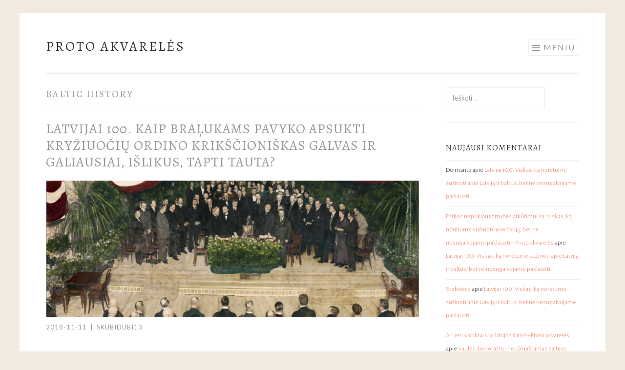

--- FILE ---
content_type: text/html; charset=UTF-8
request_url: https://protoakvareles.lt/tag/baltic-history/
body_size: 19460
content:
<!DOCTYPE html>
<html lang="lt-LT">
<head>
<meta charset="UTF-8">
<meta name="viewport" content="width=device-width, initial-scale=1">
<link rel="profile" href="http://gmpg.org/xfn/11">
<link rel="pingback" href="https://protoakvareles.lt/xmlrpc.php">

<title>Baltic history &#8211; Proto akvarelės</title>
<meta name='robots' content='max-image-preview:large' />
	<style>img:is([sizes="auto" i], [sizes^="auto," i]) { contain-intrinsic-size: 3000px 1500px }</style>
	<!-- Jetpack Site Verification Tags -->
<meta name="google-site-verification" content="fLCiphq-NLvgtSjgRoU6tiSsIkV6gJeriREHKab_4Wg" />
<link rel='dns-prefetch' href='//stats.wp.com' />
<link rel='dns-prefetch' href='//fonts.googleapis.com' />
<link rel='dns-prefetch' href='//jetpack.wordpress.com' />
<link rel='dns-prefetch' href='//s0.wp.com' />
<link rel='dns-prefetch' href='//public-api.wordpress.com' />
<link rel='dns-prefetch' href='//0.gravatar.com' />
<link rel='dns-prefetch' href='//1.gravatar.com' />
<link rel='dns-prefetch' href='//2.gravatar.com' />
<link rel="alternate" type="application/rss+xml" title="Proto akvarelės &raquo; Įrašų RSS srautas" href="https://protoakvareles.lt/feed/" />
<link rel="alternate" type="application/rss+xml" title="Proto akvarelės &raquo; Komentarų RSS srautas" href="https://protoakvareles.lt/comments/feed/" />
<link rel="alternate" type="application/rss+xml" title="Proto akvarelės &raquo; Žymos „Baltic history“ RSS srautas" href="https://protoakvareles.lt/tag/baltic-history/feed/" />
<script type="text/javascript">
/* <![CDATA[ */
window._wpemojiSettings = {"baseUrl":"https:\/\/s.w.org\/images\/core\/emoji\/15.0.3\/72x72\/","ext":".png","svgUrl":"https:\/\/s.w.org\/images\/core\/emoji\/15.0.3\/svg\/","svgExt":".svg","source":{"concatemoji":"https:\/\/protoakvareles.lt\/wp-includes\/js\/wp-emoji-release.min.js?ver=6.7.4"}};
/*! This file is auto-generated */
!function(i,n){var o,s,e;function c(e){try{var t={supportTests:e,timestamp:(new Date).valueOf()};sessionStorage.setItem(o,JSON.stringify(t))}catch(e){}}function p(e,t,n){e.clearRect(0,0,e.canvas.width,e.canvas.height),e.fillText(t,0,0);var t=new Uint32Array(e.getImageData(0,0,e.canvas.width,e.canvas.height).data),r=(e.clearRect(0,0,e.canvas.width,e.canvas.height),e.fillText(n,0,0),new Uint32Array(e.getImageData(0,0,e.canvas.width,e.canvas.height).data));return t.every(function(e,t){return e===r[t]})}function u(e,t,n){switch(t){case"flag":return n(e,"\ud83c\udff3\ufe0f\u200d\u26a7\ufe0f","\ud83c\udff3\ufe0f\u200b\u26a7\ufe0f")?!1:!n(e,"\ud83c\uddfa\ud83c\uddf3","\ud83c\uddfa\u200b\ud83c\uddf3")&&!n(e,"\ud83c\udff4\udb40\udc67\udb40\udc62\udb40\udc65\udb40\udc6e\udb40\udc67\udb40\udc7f","\ud83c\udff4\u200b\udb40\udc67\u200b\udb40\udc62\u200b\udb40\udc65\u200b\udb40\udc6e\u200b\udb40\udc67\u200b\udb40\udc7f");case"emoji":return!n(e,"\ud83d\udc26\u200d\u2b1b","\ud83d\udc26\u200b\u2b1b")}return!1}function f(e,t,n){var r="undefined"!=typeof WorkerGlobalScope&&self instanceof WorkerGlobalScope?new OffscreenCanvas(300,150):i.createElement("canvas"),a=r.getContext("2d",{willReadFrequently:!0}),o=(a.textBaseline="top",a.font="600 32px Arial",{});return e.forEach(function(e){o[e]=t(a,e,n)}),o}function t(e){var t=i.createElement("script");t.src=e,t.defer=!0,i.head.appendChild(t)}"undefined"!=typeof Promise&&(o="wpEmojiSettingsSupports",s=["flag","emoji"],n.supports={everything:!0,everythingExceptFlag:!0},e=new Promise(function(e){i.addEventListener("DOMContentLoaded",e,{once:!0})}),new Promise(function(t){var n=function(){try{var e=JSON.parse(sessionStorage.getItem(o));if("object"==typeof e&&"number"==typeof e.timestamp&&(new Date).valueOf()<e.timestamp+604800&&"object"==typeof e.supportTests)return e.supportTests}catch(e){}return null}();if(!n){if("undefined"!=typeof Worker&&"undefined"!=typeof OffscreenCanvas&&"undefined"!=typeof URL&&URL.createObjectURL&&"undefined"!=typeof Blob)try{var e="postMessage("+f.toString()+"("+[JSON.stringify(s),u.toString(),p.toString()].join(",")+"));",r=new Blob([e],{type:"text/javascript"}),a=new Worker(URL.createObjectURL(r),{name:"wpTestEmojiSupports"});return void(a.onmessage=function(e){c(n=e.data),a.terminate(),t(n)})}catch(e){}c(n=f(s,u,p))}t(n)}).then(function(e){for(var t in e)n.supports[t]=e[t],n.supports.everything=n.supports.everything&&n.supports[t],"flag"!==t&&(n.supports.everythingExceptFlag=n.supports.everythingExceptFlag&&n.supports[t]);n.supports.everythingExceptFlag=n.supports.everythingExceptFlag&&!n.supports.flag,n.DOMReady=!1,n.readyCallback=function(){n.DOMReady=!0}}).then(function(){return e}).then(function(){var e;n.supports.everything||(n.readyCallback(),(e=n.source||{}).concatemoji?t(e.concatemoji):e.wpemoji&&e.twemoji&&(t(e.twemoji),t(e.wpemoji)))}))}((window,document),window._wpemojiSettings);
/* ]]> */
</script>
<style id='wp-emoji-styles-inline-css' type='text/css'>

	img.wp-smiley, img.emoji {
		display: inline !important;
		border: none !important;
		box-shadow: none !important;
		height: 1em !important;
		width: 1em !important;
		margin: 0 0.07em !important;
		vertical-align: -0.1em !important;
		background: none !important;
		padding: 0 !important;
	}
</style>
<link rel='stylesheet' id='wp-block-library-css' href='https://protoakvareles.lt/wp-includes/css/dist/block-library/style.min.css?ver=6.7.4' type='text/css' media='all' />
<link rel='stylesheet' id='mediaelement-css' href='https://protoakvareles.lt/wp-includes/js/mediaelement/mediaelementplayer-legacy.min.css?ver=4.2.17' type='text/css' media='all' />
<link rel='stylesheet' id='wp-mediaelement-css' href='https://protoakvareles.lt/wp-includes/js/mediaelement/wp-mediaelement.min.css?ver=6.7.4' type='text/css' media='all' />
<style id='jetpack-sharing-buttons-style-inline-css' type='text/css'>
.jetpack-sharing-buttons__services-list{display:flex;flex-direction:row;flex-wrap:wrap;gap:0;list-style-type:none;margin:5px;padding:0}.jetpack-sharing-buttons__services-list.has-small-icon-size{font-size:12px}.jetpack-sharing-buttons__services-list.has-normal-icon-size{font-size:16px}.jetpack-sharing-buttons__services-list.has-large-icon-size{font-size:24px}.jetpack-sharing-buttons__services-list.has-huge-icon-size{font-size:36px}@media print{.jetpack-sharing-buttons__services-list{display:none!important}}.editor-styles-wrapper .wp-block-jetpack-sharing-buttons{gap:0;padding-inline-start:0}ul.jetpack-sharing-buttons__services-list.has-background{padding:1.25em 2.375em}
</style>
<style id='classic-theme-styles-inline-css' type='text/css'>
/*! This file is auto-generated */
.wp-block-button__link{color:#fff;background-color:#32373c;border-radius:9999px;box-shadow:none;text-decoration:none;padding:calc(.667em + 2px) calc(1.333em + 2px);font-size:1.125em}.wp-block-file__button{background:#32373c;color:#fff;text-decoration:none}
</style>
<style id='global-styles-inline-css' type='text/css'>
:root{--wp--preset--aspect-ratio--square: 1;--wp--preset--aspect-ratio--4-3: 4/3;--wp--preset--aspect-ratio--3-4: 3/4;--wp--preset--aspect-ratio--3-2: 3/2;--wp--preset--aspect-ratio--2-3: 2/3;--wp--preset--aspect-ratio--16-9: 16/9;--wp--preset--aspect-ratio--9-16: 9/16;--wp--preset--color--black: #000000;--wp--preset--color--cyan-bluish-gray: #abb8c3;--wp--preset--color--white: #ffffff;--wp--preset--color--pale-pink: #f78da7;--wp--preset--color--vivid-red: #cf2e2e;--wp--preset--color--luminous-vivid-orange: #ff6900;--wp--preset--color--luminous-vivid-amber: #fcb900;--wp--preset--color--light-green-cyan: #7bdcb5;--wp--preset--color--vivid-green-cyan: #00d084;--wp--preset--color--pale-cyan-blue: #8ed1fc;--wp--preset--color--vivid-cyan-blue: #0693e3;--wp--preset--color--vivid-purple: #9b51e0;--wp--preset--gradient--vivid-cyan-blue-to-vivid-purple: linear-gradient(135deg,rgba(6,147,227,1) 0%,rgb(155,81,224) 100%);--wp--preset--gradient--light-green-cyan-to-vivid-green-cyan: linear-gradient(135deg,rgb(122,220,180) 0%,rgb(0,208,130) 100%);--wp--preset--gradient--luminous-vivid-amber-to-luminous-vivid-orange: linear-gradient(135deg,rgba(252,185,0,1) 0%,rgba(255,105,0,1) 100%);--wp--preset--gradient--luminous-vivid-orange-to-vivid-red: linear-gradient(135deg,rgba(255,105,0,1) 0%,rgb(207,46,46) 100%);--wp--preset--gradient--very-light-gray-to-cyan-bluish-gray: linear-gradient(135deg,rgb(238,238,238) 0%,rgb(169,184,195) 100%);--wp--preset--gradient--cool-to-warm-spectrum: linear-gradient(135deg,rgb(74,234,220) 0%,rgb(151,120,209) 20%,rgb(207,42,186) 40%,rgb(238,44,130) 60%,rgb(251,105,98) 80%,rgb(254,248,76) 100%);--wp--preset--gradient--blush-light-purple: linear-gradient(135deg,rgb(255,206,236) 0%,rgb(152,150,240) 100%);--wp--preset--gradient--blush-bordeaux: linear-gradient(135deg,rgb(254,205,165) 0%,rgb(254,45,45) 50%,rgb(107,0,62) 100%);--wp--preset--gradient--luminous-dusk: linear-gradient(135deg,rgb(255,203,112) 0%,rgb(199,81,192) 50%,rgb(65,88,208) 100%);--wp--preset--gradient--pale-ocean: linear-gradient(135deg,rgb(255,245,203) 0%,rgb(182,227,212) 50%,rgb(51,167,181) 100%);--wp--preset--gradient--electric-grass: linear-gradient(135deg,rgb(202,248,128) 0%,rgb(113,206,126) 100%);--wp--preset--gradient--midnight: linear-gradient(135deg,rgb(2,3,129) 0%,rgb(40,116,252) 100%);--wp--preset--font-size--small: 13px;--wp--preset--font-size--medium: 20px;--wp--preset--font-size--large: 36px;--wp--preset--font-size--x-large: 42px;--wp--preset--spacing--20: 0.44rem;--wp--preset--spacing--30: 0.67rem;--wp--preset--spacing--40: 1rem;--wp--preset--spacing--50: 1.5rem;--wp--preset--spacing--60: 2.25rem;--wp--preset--spacing--70: 3.38rem;--wp--preset--spacing--80: 5.06rem;--wp--preset--shadow--natural: 6px 6px 9px rgba(0, 0, 0, 0.2);--wp--preset--shadow--deep: 12px 12px 50px rgba(0, 0, 0, 0.4);--wp--preset--shadow--sharp: 6px 6px 0px rgba(0, 0, 0, 0.2);--wp--preset--shadow--outlined: 6px 6px 0px -3px rgba(255, 255, 255, 1), 6px 6px rgba(0, 0, 0, 1);--wp--preset--shadow--crisp: 6px 6px 0px rgba(0, 0, 0, 1);}:where(.is-layout-flex){gap: 0.5em;}:where(.is-layout-grid){gap: 0.5em;}body .is-layout-flex{display: flex;}.is-layout-flex{flex-wrap: wrap;align-items: center;}.is-layout-flex > :is(*, div){margin: 0;}body .is-layout-grid{display: grid;}.is-layout-grid > :is(*, div){margin: 0;}:where(.wp-block-columns.is-layout-flex){gap: 2em;}:where(.wp-block-columns.is-layout-grid){gap: 2em;}:where(.wp-block-post-template.is-layout-flex){gap: 1.25em;}:where(.wp-block-post-template.is-layout-grid){gap: 1.25em;}.has-black-color{color: var(--wp--preset--color--black) !important;}.has-cyan-bluish-gray-color{color: var(--wp--preset--color--cyan-bluish-gray) !important;}.has-white-color{color: var(--wp--preset--color--white) !important;}.has-pale-pink-color{color: var(--wp--preset--color--pale-pink) !important;}.has-vivid-red-color{color: var(--wp--preset--color--vivid-red) !important;}.has-luminous-vivid-orange-color{color: var(--wp--preset--color--luminous-vivid-orange) !important;}.has-luminous-vivid-amber-color{color: var(--wp--preset--color--luminous-vivid-amber) !important;}.has-light-green-cyan-color{color: var(--wp--preset--color--light-green-cyan) !important;}.has-vivid-green-cyan-color{color: var(--wp--preset--color--vivid-green-cyan) !important;}.has-pale-cyan-blue-color{color: var(--wp--preset--color--pale-cyan-blue) !important;}.has-vivid-cyan-blue-color{color: var(--wp--preset--color--vivid-cyan-blue) !important;}.has-vivid-purple-color{color: var(--wp--preset--color--vivid-purple) !important;}.has-black-background-color{background-color: var(--wp--preset--color--black) !important;}.has-cyan-bluish-gray-background-color{background-color: var(--wp--preset--color--cyan-bluish-gray) !important;}.has-white-background-color{background-color: var(--wp--preset--color--white) !important;}.has-pale-pink-background-color{background-color: var(--wp--preset--color--pale-pink) !important;}.has-vivid-red-background-color{background-color: var(--wp--preset--color--vivid-red) !important;}.has-luminous-vivid-orange-background-color{background-color: var(--wp--preset--color--luminous-vivid-orange) !important;}.has-luminous-vivid-amber-background-color{background-color: var(--wp--preset--color--luminous-vivid-amber) !important;}.has-light-green-cyan-background-color{background-color: var(--wp--preset--color--light-green-cyan) !important;}.has-vivid-green-cyan-background-color{background-color: var(--wp--preset--color--vivid-green-cyan) !important;}.has-pale-cyan-blue-background-color{background-color: var(--wp--preset--color--pale-cyan-blue) !important;}.has-vivid-cyan-blue-background-color{background-color: var(--wp--preset--color--vivid-cyan-blue) !important;}.has-vivid-purple-background-color{background-color: var(--wp--preset--color--vivid-purple) !important;}.has-black-border-color{border-color: var(--wp--preset--color--black) !important;}.has-cyan-bluish-gray-border-color{border-color: var(--wp--preset--color--cyan-bluish-gray) !important;}.has-white-border-color{border-color: var(--wp--preset--color--white) !important;}.has-pale-pink-border-color{border-color: var(--wp--preset--color--pale-pink) !important;}.has-vivid-red-border-color{border-color: var(--wp--preset--color--vivid-red) !important;}.has-luminous-vivid-orange-border-color{border-color: var(--wp--preset--color--luminous-vivid-orange) !important;}.has-luminous-vivid-amber-border-color{border-color: var(--wp--preset--color--luminous-vivid-amber) !important;}.has-light-green-cyan-border-color{border-color: var(--wp--preset--color--light-green-cyan) !important;}.has-vivid-green-cyan-border-color{border-color: var(--wp--preset--color--vivid-green-cyan) !important;}.has-pale-cyan-blue-border-color{border-color: var(--wp--preset--color--pale-cyan-blue) !important;}.has-vivid-cyan-blue-border-color{border-color: var(--wp--preset--color--vivid-cyan-blue) !important;}.has-vivid-purple-border-color{border-color: var(--wp--preset--color--vivid-purple) !important;}.has-vivid-cyan-blue-to-vivid-purple-gradient-background{background: var(--wp--preset--gradient--vivid-cyan-blue-to-vivid-purple) !important;}.has-light-green-cyan-to-vivid-green-cyan-gradient-background{background: var(--wp--preset--gradient--light-green-cyan-to-vivid-green-cyan) !important;}.has-luminous-vivid-amber-to-luminous-vivid-orange-gradient-background{background: var(--wp--preset--gradient--luminous-vivid-amber-to-luminous-vivid-orange) !important;}.has-luminous-vivid-orange-to-vivid-red-gradient-background{background: var(--wp--preset--gradient--luminous-vivid-orange-to-vivid-red) !important;}.has-very-light-gray-to-cyan-bluish-gray-gradient-background{background: var(--wp--preset--gradient--very-light-gray-to-cyan-bluish-gray) !important;}.has-cool-to-warm-spectrum-gradient-background{background: var(--wp--preset--gradient--cool-to-warm-spectrum) !important;}.has-blush-light-purple-gradient-background{background: var(--wp--preset--gradient--blush-light-purple) !important;}.has-blush-bordeaux-gradient-background{background: var(--wp--preset--gradient--blush-bordeaux) !important;}.has-luminous-dusk-gradient-background{background: var(--wp--preset--gradient--luminous-dusk) !important;}.has-pale-ocean-gradient-background{background: var(--wp--preset--gradient--pale-ocean) !important;}.has-electric-grass-gradient-background{background: var(--wp--preset--gradient--electric-grass) !important;}.has-midnight-gradient-background{background: var(--wp--preset--gradient--midnight) !important;}.has-small-font-size{font-size: var(--wp--preset--font-size--small) !important;}.has-medium-font-size{font-size: var(--wp--preset--font-size--medium) !important;}.has-large-font-size{font-size: var(--wp--preset--font-size--large) !important;}.has-x-large-font-size{font-size: var(--wp--preset--font-size--x-large) !important;}
:where(.wp-block-post-template.is-layout-flex){gap: 1.25em;}:where(.wp-block-post-template.is-layout-grid){gap: 1.25em;}
:where(.wp-block-columns.is-layout-flex){gap: 2em;}:where(.wp-block-columns.is-layout-grid){gap: 2em;}
:root :where(.wp-block-pullquote){font-size: 1.5em;line-height: 1.6;}
</style>
<link rel='stylesheet' id='sketch-style-css' href='https://protoakvareles.lt/wp-content/themes/sketch/style.css?ver=6.7.4' type='text/css' media='all' />
<link rel='stylesheet' id='sketch-lato-css' href='https://fonts.googleapis.com/css?family=Lato%3A300%2C400%2C700%2C300italic%2C400italic%2C700italic&#038;subset=latin%2Clatin-ext' type='text/css' media='all' />
<link rel='stylesheet' id='genericons-css' href='https://protoakvareles.lt/wp-content/plugins/jetpack/_inc/genericons/genericons/genericons.css?ver=3.1' type='text/css' media='all' />
<link rel="https://api.w.org/" href="https://protoakvareles.lt/wp-json/" /><link rel="alternate" title="JSON" type="application/json" href="https://protoakvareles.lt/wp-json/wp/v2/tags/333" /><link rel="EditURI" type="application/rsd+xml" title="RSD" href="https://protoakvareles.lt/xmlrpc.php?rsd" />
<meta name="generator" content="WordPress 6.7.4" />
	<link rel="preconnect" href="https://fonts.googleapis.com">
	<link rel="preconnect" href="https://fonts.gstatic.com">
	<link href='https://fonts.googleapis.com/css2?display=swap&family=Alegreya+Sans:wght@100;300&family=Alegreya' rel='stylesheet'>	<style>img#wpstats{display:none}</style>
		<style type="text/css">.recentcomments a{display:inline !important;padding:0 !important;margin:0 !important;}</style><meta name="description" content="Posts about Baltic history written by skubidubi13" />
<style type="text/css" id="custom-background-css">
body.custom-background { background-color: #f2e9e1; }
</style>
	
<!-- Jetpack Open Graph Tags -->
<meta property="og:type" content="website" />
<meta property="og:title" content="Baltic history &#8211; Proto akvarelės" />
<meta property="og:url" content="https://protoakvareles.lt/tag/baltic-history/" />
<meta property="og:site_name" content="Proto akvarelės" />
<meta property="og:image" content="https://s0.wp.com/i/blank.jpg" />
<meta property="og:image:width" content="200" />
<meta property="og:image:height" content="200" />
<meta property="og:image:alt" content="" />
<meta property="og:locale" content="lt_LT" />

<!-- End Jetpack Open Graph Tags -->
	<style id="egf-frontend-styles" type="text/css">
		p {font-family: 'Alegreya Sans', sans-serif;font-style: normal;font-weight: 300;} h1 {font-family: 'Alegreya', sans-serif;font-style: normal;font-weight: 400;} h2 {font-family: 'Alegreya', sans-serif;font-style: normal;font-weight: 400;} h3 {font-family: 'Alegreya', sans-serif;font-style: normal;font-weight: 400;} h4 {font-family: 'Alegreya', sans-serif;font-style: normal;font-weight: 400;} h5 {font-family: 'Alegreya', sans-serif;font-style: normal;font-weight: 400;} h6 {font-family: 'Alegreya', sans-serif;font-style: normal;font-weight: 400;} li, textarea, input {font-family: 'Alegreya Sans', sans-serif!important;font-style: normal!important;font-weight: 300!important;} .has-drop-cap:not(:focus):first-letter {font-family: 'Alegreya Sans', sans-serif!important;font-style: normal!important;font-weight: 100!important;} 	</style>
	</head>

<body class="archive tag tag-baltic-history tag-333 custom-background group-blog">
<div id="page" class="hfeed site">
	<a class="skip-link screen-reader-text" href="#content">Pereiti prie turinio</a>
	<header id="masthead" class="site-header" role="banner">
		<div class="site-branding">
			<a href="https://protoakvareles.lt/" class="site-logo-link" rel="home" itemprop="url"></a>			<h1 class="site-title"><a href="https://protoakvareles.lt/" rel="home">Proto akvarelės</a></h1>
			<h2 class="site-description">„Būkite keisti ir labai laimingi” – S. K.</h2>
		</div>

		<nav id="site-navigation" class="main-navigation" role="navigation">
			<button class="menu-toggle">Meniu</button>
			<div class="menu"><ul>
<li ><a href="https://protoakvareles.lt/">Pradžia</a></li><li class="page_item page-item-1"><a href="https://protoakvareles.lt/about/">Kas per „proto akvarelės”?</a></li>
<li class="page_item page-item-17893"><a href="https://protoakvareles.lt/saules-proza/">Saulės proza</a></li>
<li class="page_item page-item-17440"><a href="https://protoakvareles.lt/%d0%bf%d0%be%d1%8d%d0%b7%d0%b8%d1%8f-%d0%ba%d0%b0%d1%80%d0%b8%d0%bd%d1%8b-%d0%bf%d0%be%d1%81%d1%82%d0%be%d1%8f%d0%bd%d0%bd%d0%be-%d0%be%d0%b1%d0%bd%d0%be%d0%b2%d0%bb%d1%8f%d0%b5%d1%82%d1%81%d1%8f/">Поэзия Карины (постоянно обновляется)</a></li>
</ul></div>
		</nav><!-- #site-navigation -->
	</header><!-- #masthead -->

	<div id="content" class="site-content">
		
	<section id="primary" class="content-area">
		<main id="main" class="site-main" role="main">

		
			<header class="page-header">
				<h1 class="page-title">
					Baltic history				</h1>
							</header><!-- .page-header -->

			
				
					
<article id="post-17600" class="post-17600 post type-post status-publish format-standard has-post-thumbnail hentry category-saule-kubiliute tag-aisciai tag-baltai tag-baltic-history tag-baltic-states tag-baltija tag-baltijos-salys tag-baltu tag-braliukas tag-bralukas tag-ee100 tag-europa tag-europos-istorija tag-istorija tag-kalavijuociu-ordinas tag-kalba tag-kalbos tag-kryziuociai tag-kryziuociu-ordinas tag-latvia tag-latviai tag-latvian-flag tag-latvija tag-latvijas-vesture tag-latvijos-istorija tag-lietuva tag-lietuviai tag-livonija tag-lt100 tag-lv100 tag-politika tag-riga tag-ryga tag-valio tag-valstybe tag-viduramziai">
	<header class="entry-header">
			<h1 class="entry-title"><a href="https://protoakvareles.lt/2018/11/11/apie-latviu-ir-lietuviu-kalbos-intymius-pasnekesius/" rel="bookmark">Latvijai 100. Kaip braļukams pavyko apsukti Kryžiuočių Ordino krikščioniškas galvas ir galiausiai, išlikus, tapti tauta?</a></h1>		</header><!-- .entry-header -->
			<div class="entry-thumbnail">
			<img width="1092" height="400" src="https://protoakvareles.lt/wp-content/uploads/2018/10/screen-shot-2018-10-19-at-03-27-28-1092x400.png" class="attachment-sketch-featured size-sketch-featured wp-post-image" alt="" decoding="async" fetchpriority="high" />		</div>
				<div class="entry-meta">
						<span class="posted-on"><a href="https://protoakvareles.lt/2018/11/11/apie-latviu-ir-lietuviu-kalbos-intymius-pasnekesius/" rel="bookmark"><time class="entry-date published" datetime="2018-11-11T15:05:38+02:00">2018-11-11</time></a></span><span class="byline"><span class="sep"> | </span><span class="author vcard"><a class="url fn n" href="https://protoakvareles.lt/author/skubidubi13/">skubidubi13</a></span></span>					</div><!-- .entry-meta -->
				<div class="entry-content">
		<p style="text-align:justify;">Baltai pavadinimą gavo tik 1845 metais – taip šią panašias kalbas vartojančią grupę pavadino jomis domėjęsis vokietis lingvistas Georg Nesselmann, remdamasis geografine lokacija šalia Baltijos jūros. Viduramžiais šios žemės prekeivius gundė žuvies gausa ir baidė tuom, kad vandens telkiniai dėl žemos druskos koncentracijos žiemą lengvai užšaldavo. Tai kartu su rudenį ištikdavusiomis audromis sutrumpindavo laiką prekybai 6-8 mėnesiais. Tačiau nors gamtinės sąlygos nebuvo idealios, o komunikaciniai keliai taip pat kėlė nesklandumų, prekyba vyko aktyviai, baltams tampant tarpininkais tarp Rytų ir Vakarų prekeivių. Daug diskutuota, tačiau garsi istoriko Henri Pirenne (1862-1935) tezė, kad aktyvi prekyba šiuose kraštuose susijusi su XVII-XVIII a. Islamo proveržiu Artimuosiuose Rytuose. Švedas istorikas Sture Bolin (1900–1962) šią teoriją išplėtė, teigdamas, kad Arabų Kalifato ekonominiai svyravimai sutapo su Prancūzijos ir apibendrino, kad būtent tuo metu prekybiniai keliai pakilo nuo Viduržemio jūros iki Baltijos kraštų. Gotlando saloje yra rasta arabiškų senovinių monetų, kurios tarytum patvirtina tokius spėjimus. Kita vertus, baltų kontaktai su kitomis kultūromis, kurie randami, yra be galo skirtingi, o juos apibendrinti trūksta istorinių šaltinių.</p>
<p style="text-align:justify;">Iš baltų genčių savo pirmosioms knygoms, taigi ir kultūrai, pribrendo tik trys: prūsai 1545 m. išleidžia du atskirus leidimus (vienas asmeniniu, privačiu užsakymu), kiek vėliau lietuviai 1547 m. ir dešimtmečiais vėliau latgaliai / latviai – 1585 m. (Vilniuje!). Visos trys pirmosios knygos – katekizmai. Lietuviai kalbėjo konservatyviausia kalba, latvių kalbai liekant imliausiai kaimynų įtakoms. Latviai jau vėlyvaisais Viduramžiais, kiek žinoma, perėmė apie 100  žemesnių sluoksnių vokiečių vartotų žodžių, o iki šiol spėjama, kad bendrinė Renesanso laikų vokiečių kalba padarė didžiulę įtaką tam, kaip vystėsi literatūrinė latvių kalba. Latvijoje iki šiol egzistuoja Livonijos dialektas. Kalbos imlumą naujovėms įrodo ir tas faktas, kad mėginant įsivaizduoti ankstyvųjų Viduramžių baltą bendraujant gimtąja kalba, reikėtų pamiršti pirmojo skiemens kirčiavimą: visose trijose tyrinėtose baltų kalbose iš pradžių vyravo laisvas kirtis kaip iki šių dienų yra išlikęs lietuvių kalboje. Vienas to įrodymų laikytinas trečiasis prūsų Katekizmo leidimas, kur kirčiai žymimi pagal rusiškas arba lietuviškas taisykles. Kai kurie latvių kalboje atsiradę žodžiai – perimti iš lietuvių kalbos bei numodernėję.</p>
<p style="text-align:justify;"><img decoding="async" class="aligncenter wp-image-17730" src="https://protoakvareles.lt/wp-content/uploads/2018/10/dialects-of-the-latvian-language.png" alt="Dialects-of-the-Latvian-language" width="520" height="308" srcset="https://protoakvareles.lt/wp-content/uploads/2018/10/dialects-of-the-latvian-language.png 850w, https://protoakvareles.lt/wp-content/uploads/2018/10/dialects-of-the-latvian-language-300x178.png 300w, https://protoakvareles.lt/wp-content/uploads/2018/10/dialects-of-the-latvian-language-768x455.png 768w" sizes="(max-width: 520px) 100vw, 520px" /><br />
Skaitant baltų ir jų kalbų istoriją, nesunku (o nėra sudėtinga ir be šio konteksto) nuspėti, kad buvimas kryžkelėje reiškė padidintą didesniųjų dėmesį, o latvių svarbus kultūros pamatas – kalba – istoriškai buvo itin imli išorės įtakoms. Greičiausiai imlumą lėmė ir savos valstybės neturėjimas. Taip kyla klausimas, kaip būtent šiems baltams, bendravusiems itin lanksčiai priimančia naujoves kalba, neturėjusiems savos valstybės  ir tiek ilgai priklausiusiems kitiems, pavyko išlikti ir suvokti bendrą tapatybę, kuri padėtų susijungti į naują valstybę 1918 metų Neatkarībai?</p>
<p style="text-align:justify;"><strong>Kaip „vokiška arogancija” nepakirto baltiško „laukinio aristokrato”</strong></p>
<p style="text-align:justify;">Pradėkime žengti laiku atgal. XVIII a., plisdamas, Apšvietos judėjimas pasiekia ir Baltijos pajūrį. Latvijos žemėse šimtmečius gyvenantys Baltijos vokiečiai (tų pačių kryžiuočių, po Ordino sunykimo nusprendusių išsidalinti titulus ir žemes, palikuonys) juo susidomi. Mėgindami skleisti Apšvietos idėjas, jie supranta, kad jiems reiks valstiečių, kuriuos visus kelis šimtmečių metų įvardijo savo vergais. Tuo tarpu latvių žemėse gyvenę baltai (toliau straipsnyje vadinkime juos tiesiog latviais), atsakydami į tokį požiūrį vokiečių vyskupų, kilimingųjų nelaikė savais. Tokiame santykyje vokiečiams Apšvietos idėjų skleidimas tapo komplikuotas. Tačiau šie susiprato, ką reikėtų daryti: taip kyla didžiulis susidomėjimas Viduramžių Latvija, kurios dar nepasiekė krikščionybė. Baltijos vokietis Jannau apie XII-XIII a. latvius rašo kaip apie <em>laisvus žmones</em>, kurdamas kontrastą su vokiečiais, kurie yra nesąžiningi <em>misionieriai su šarvais</em>. Kitas, to meto Europoje garsus Baltijos vokietis Merkel latvius apibūdina panašia, greičiausiai iš Rousseau išmokta maniera: jis apie latvius pasakoja kaip apie <em>laukinius aristokratus</em>. Merkel kuria naratyvą apie latvius kaip iš pradžių laukinius, atšiaurius žmones, tačiau vėliau, juos prisijaukinus, parodžiusius, kad turi nuostabią širdį bei yra labai paslaugūs. Anot Merkel, tai vokiečiai misionieriai, riteriai ir kiti buvo fanatiški, egoistai, besočiai turtų prasme, kurie išstūmė vargšus, nekaltus baltus sau tarnauti. Dramatizuojama, kaip būtų nuostabu nusigręžti nuo ne tokio reikalingo turto, mokyklų, ir grįžti prie sveiko maisto, ramių namų ir pirmykščio žmogaus vidinės laisvės. Merkel taip pat lygina latvius su senovės graikais, giria šiuos už svetingumą, taikumą.  Kitaip tariant, bando daryti tai, ko vokiečiams apšvietėjams reikia: panaikinti priešpriešą tarp vokiečių ir latvių žemėse, kad būtų įmanoma idėjų sklaida. Kiti Baltijos vokiečiai apšvietėjai, kaip antai Herderis, prisijungė negailėdami gausios kritikos Kryžiuočių Ordinui, neva suniokojusiam prūsus, beveik išnaikinusiam estus, išretinusiam latvius, o bet tačiau kažkiek kitokius suomius nesugebėjusiam sunaikinti, mat šie vieninteliai sugebėję tinkamai pasipriešinti.  Kai kurie, kaip Hupelis, prieštaravo, kad Bažnyčios, taigi ir Ordino, kaltė nėra esminė: jo manymu, didžiausia problema buvo vokiška arogancija vietinių atžvilgiu. Galiausiai minėtasis Merkelis prisiminė vieno seno vokiečio Adamo iš Bremeno atsiminimus apie baltus, neva kuršiai buvę turtingi ir žiaurūs, kuriems net danai teikėsi pastatyti bažnyčią, o latviai – patys taikiausi iš visų baltų. Tačiau kaip pastebi skaityto teksto autorius Kļaviņš, tai tik įrodo Merkelio laisvą interpretaciją istorijos klausimu, kadangi Adamas iš Bremeno iš tikrųjų rašė, kad prūsų būta taikiausių, o Kuršas – nemaža dalis Latvijos.<br />
Taigi visai racionalu būtų teigti, kad tai vokiečių ir latvių priešprieša ilgus šimtmečius padėjo latviams išlikti, tokiu būdu neišduodant savo paveldo, nors ir neturint savo valstybės. Tačiau sunku išsiaiškinti, kurių intencijos į kitą žiūrėti kaip į <em>tą nemalonųjį kitą</em> labiau padėjo: apšvietėjų peikiama vokiečių arogancija ar latvių įtarumas. Logiškiau būtų mąstyti, kad pirmasis variantas. Yra įrodymų, kad latvių žemės baltai nelabai norėjo būti su lietuviais dėl jų elgesio su kitais baltais: mieliau rinkosi vokiečius. O taip pat ir fiksuotas sykis, kai lyviai norėjo bendradarbiauti su lietuviais: už tai Algirdas įsakė šių vadui nukapoti galvą ir pasakyti, kad kaimietis nevadovaus.  Vis dėlto, skaitant apie kitus aspektus, aiškėja, kad tokio dramatiško susipriešinimo tarp vokiečių ir latvių, kaip teigia Apšvietos filosofai, Livonijos teritorijoje nebuvo. Abejonių tokia priešprieša kelia dar ir todėl, kad latviai iki šių dienų kaip savo valstybės vėliavą naudoja vieną iš Livonijos dalinių vėliavą (todėl Latvijos vėliava yra viena seniausių pasaulyje!), o taip pat rengia ir Livonijos Ordino mūšių inscenizacijas. Tačiau kaip dėl Kryžiuočių Ordino..?</p>
<p style="text-align:justify;"><strong>Koks Kryžiuočių Ordinas buvo iš tiesų: kaip baltai ritualais susuko galvas</strong></p>
<p style="text-align:justify;">Istoriografijoje kryžininkai matomi įvairiai: kaip žiaurūs, agresyvūs vokiečiai riteriai, kurie vadovavosi vokiškojo militarizmo idėjų ar net nacizmo užuomazgomis arba kaip taikūs krikščionys, į Baltijos kraštus atnešę krikščionybę. Abu variantai – stereotipizuojantys bei perdėm supaprastinantys tiek Kryžiuočių Ordino, tiek Baltijos kraštų istoriją (kita vertus, toks suprimityvinimas kiek pateisinamas žinant, kad ypač Vakarų mokslininkams dėl kalbinių niuansų šaltinių šiems kraštams nagrinėti atrasti yra sudėtinga). Į Livoniją Kryžiuočių Ordinas atėjo susirinkti kalavijuočių, iki tol Livonijos teritorijoje stačiusių bažnyčias, tiltus, likučius po to, kai šiuos XIII a. sutriuškino žiemgaliai su lietuviais. Ordinas atsidūrė gan įdomioje situacijoje – tapo Rygos arkivyskupo vasalu, kai tuo tarpu Prūsijos teritorijoje nebuvo susaistytas jokiais vasaliniais ryšiais. Taip kartais susidarydavo situacijos kaip nuo 1297 iki 1330 trukęs atviras karas tarp Kryžiuočių Ordino (toliau straipsnyje – KO) ir Rygos miesto. KO nugalėjo šiame kare ir vis dėlto senjoras arkivyskupas pasirinko būti Rygos pusėje. Rygos arkisvyskupijos dažnai rinkdavosi KO priešą, dargi šį sėkmingai apšmeiždamos Ordiną Popiežiui. Pastarasis 1353 metais pareiškė norą padaryti Rygą sau tiesiogiai pavaldžią, kam Ordinas prieštaravo. Dėl to kryžiuočius nuspręsta ekskomunikuoti.</p>
<p style="text-align:justify;">Labiausiai intriguojantis radinys apie KO Livonijos teritorijoje yra tas, kad kryžiuočiai ne kartą įtarti praktikuojant pagoniškas apeigas. Dažniausiai kryžiuočiai buvo kaltinami mėginimu spėti ateitį – ir labai panašiu į tokį, kokį jį suprato vietiniai baltai. Pavyzdžiui, vienas vienuolis Bažnyčios Teisme užfiksuotas liudijant, neva buvo užmatęs kryžininką, žiūrintį į kažko panašaus į kiaulę kaulą ir vėliau perspėjusį brolius apie ateitį, o paskui neva visos pranašystės išsipildžiusios. Livonijos kronikose galima aptikti įrodymų, kad KO iš tiesų buvo tikima ateities nuspėjimu. Pavyzdžiui, paminimas ir lietuvis komendantas, mokėjęs burti ateitį iš žmogaus peties kaulo ir šio meno išmokęs vieną svarbių kryžininkų: taip neva vienas KO brolis, atsisėdęs prie stalo pavakarieniauti su kitais, pradėjo kalbėti, kad lietuviai nugalėti, jo brolis žuvo, o kariai nuo vakar nakvoja jo dvare. Paminimi ir burtai su kuršiais: tik šie baltai išprognozavo sėkmę iš lazdelių bei paukščių čiulbėjimo. Ateities spėjimas nebuvo vienintelė pagonybės įtaka: XIV a. KO susilaukė kaltinimų pagal baltų paprotį sudeginus žiauriai mūšyje sužeistų brolių kūnus: Hermanas nuo Wartberge praneša, apie sudegintus 24 sunkiai sužalotus kryžininkus ekspedicijos Lietuvoje metu. To meto Bažnyčiai tai buvo sunki nuodėmė: sunkiai sužalotuosius liepta gydyti ir prižiūrėti. Livonijos kronikose pažymimi ir tokie atvejai, kai kryžiuočiai po sėkmingos kovos su lietuviais, atsidėkodami Dievui, paaukodavo materialines gėrybes. Kronikose taip pat nebuvo nuneigiama, kad baltų dievai, kaip <em>Perkune </em>gali padaryti įtaką tam, kam pasiseks laimėti mūšį. Pačiame Ordine vyravo itin neįprasta krikščionybės forma: kaip spėjama iš likusių kronikų, kryžininkai preš mūšį melsdavosi sukarintam švč. Mergelės Marijos įvaizdžiui. Paradoksalu ir tai, kad KO taip pat, būdamas krikščioniškas ordinas, turėjo savo šventąjį mišką.</p>
<p style="text-align:justify;">Toks lengvas baltiško mentaliteto priėmimas, kaip spėjama, galėjo kilti iš daugumos kryžiuočių socialinio konteksto: tik daugmaž 12% riterių galėjo pasigirti esą iš kilmingos, ypač turtingos šeimos. Daugumai priklausymas Kryžiuočių Ordinui tebuvo proga pagerinti savo socialinį statusą. Todėl, kaip spėjama, iš paprastų ar neturtingų bajorų šeimų kilusiems germanams nebuvo sudėtinga prisijaukinti pagoniškas baltų tradicijas. Situacija vėlgi priešinga KO veiklai Prūsijos teritorijoje, į kurią pavykdavo pritraukti kiliminguosius iš visos Europos ir kurios misijai buvo pavykę užtarnauti  vienos patraukliausių statusą: dalinai prisidėjo tai, kad propagandos tikslais kryžiuočiai, atsidėkodami, atvykusiuosius įvardindavo piligrimais, lygiai taip, kaip buvo vadinami vykstantieji į XIII a. kryžiaus žygius; nors istorikai nesutaria, ar skirtingi popiežiai, leisdami bules, patvirtino tokį statusą (labiau linkstama manyti, kad ne). Kryžiuočiams Livonijoje taip pat reikėjo kooperuoti su vietiniais, kuriuos jie įpareigodavo kartu vykti į mūšius prieš kitus baltus ar estus, o Latvijos kaimiečių dažnai buvo prašoma įspėti arčiausiai budintį kryžiuotį komendantą apie artėjančias lietuvių ar rusų kariuomenes. Turtingesni prūsai bei kiti baltai noriai germanizavosi: <em>Kuršiai karaliai </em>pasitarnaudavo kaip lengvoji kavalerija arba taip pat atliko priešo judėjimo stebėjimus. Kaip spėjama, Ordinas tokių žmonių pasitelkdavo didelius skaičius. Dabartinė Latvijos vėliava yra paminėta dar XIII a. Livonijos kronikose: po šia vėliava latviai būdavo mobilizuojami dar Kalavijuočių ordino. Tačiau nors tiek pats KO Livonijoje siekė įtraukti kuo daugiau vietinių į savo administracines struktūras, tiek ypač turtingesni baltai siekė gero statuso, latviai išlaikė savo asmeninius įsitikinimus, tradicijas, o ir patys kryžiuočiai leido jiems tai daryti, galiausiai, kaip matyti – kai kuriuos papročius perėmė patys.</p>
<figure id="attachment_17737"><a href="https://www.bbc.co.uk/programmes/p03jg5tr"><img decoding="async" class="alignnone wp-image-17737 size-full" src="https://protoakvareles.lt/wp-content/uploads/2018/10/p03jg5tp.jpg" alt="p03jg5tp" width="640" height="360" srcset="https://protoakvareles.lt/wp-content/uploads/2018/10/p03jg5tp.jpg 640w, https://protoakvareles.lt/wp-content/uploads/2018/10/p03jg5tp-300x169.jpg 300w" sizes="(max-width: 640px) 100vw, 640px" /></a> Guillaume de Machaut – vienas garsiausių XIV a. Europos poetų bei kompozitorių, kurio kūrybos išlikę iki šių dienų. Prūsijos Kryžiuočių Ordinui buvo pavykę prisikviesti šį prancūzų poetą/kompozitorių, idant jis parašytų giesmių ir eilių, kurios būtų nukreiptos prieš lietuvius. Tokiais būdais siekta pritraukti kilmingiausius Europos karius.</figure>
<p style="text-align:justify;">Galima teigti, kad latviams išlikti padėjo ir KO situacija. Prūsijoje, kur Ordinas buvo nepriklausomas ir kur kryžininkai atėjo su paties Popiežiaus palaiminimu, kova motyvuota pagonybę išpažįstančių baltų likimu. Tačiau viename laiškų Vytautas prašo palikti žemaičius ramybėje argumentuodamas tuo, kad žemaičiai yra apsikrikštiję, o Kryžiuočių Ordinas jau du šimtus metų nesugeba susitvarkyti su prūsų pagoniškais ritualais. Tai jau leidžia implikuoti apie galimą situaciją, kurioje kryžiuočiai prūsų taip pat nekontroliavo kaip ir Lietuvos Šiaurėje buvusių į dabartinę Latviją įeinančių baltų genčių.</p>
<p style="text-align:justify;"><strong>Paskutinę minutę katalikų kunigo suvienyta baltų liuteronų tauta</strong></p>
<p style="text-align:justify;">1918 metais, besibaigiant/pasibaigus Didžiajam karui, viena po kitos nepriklausomybę deklaruoja naujos arba tarptautiniame lauke kuris laikas nedalyvavusios valstybės: Lietuva (vasario 16 d.), Estija (vasario 24 d.), Čekoslovakija (spalio 28 d.), Lenkija (lapkričio 11 d.) bei Latvija – lapkričio 18 d. Dar nepasibaigus karui, 1917 metais nepriklausomybę paskelbė ir Suomija (1917 m. gruodžio 6 d.). Dažnu atveju nuosavos valstybės idėją šios tautos aktyviausiai brandino Romantizmo epochos metu.</p>
<figure id="attachment_17735"><a href="http://www.aspazijarainis.lv/akcija-rainis-un-aspazija-klauve-turpinas-ari-franca-trasuna-muzeja/"><img loading="lazy" decoding="async" class="alignnone wp-image-17735" src="https://protoakvareles.lt/wp-content/uploads/2018/10/trasuns5.jpg" alt="trasuns5" width="322" height="469" srcset="https://protoakvareles.lt/wp-content/uploads/2018/10/trasuns5.jpg 1127w, https://protoakvareles.lt/wp-content/uploads/2018/10/trasuns5-206x300.jpg 206w, https://protoakvareles.lt/wp-content/uploads/2018/10/trasuns5-702x1024.jpg 702w, https://protoakvareles.lt/wp-content/uploads/2018/10/trasuns5-768x1120.jpg 768w, https://protoakvareles.lt/wp-content/uploads/2018/10/trasuns5-1054x1536.jpg 1054w" sizes="auto, (max-width: 322px) 100vw, 322px" /></a> Francis Trāsuns</figure>
<p>Visgi Latvijos atvejis įdomus. Latvių tauta tokia, kokia paskelbia nepriklausomybę pasibaigus I–ajam pasauliniam karui, pradeda formuotis tik antrojoje XIX a. pusėje, prie romantinių idėjų galutinai užderėjus jau išsilavinusiems, Baltijos vokiečių Apšvietos naratyvų kadaise įkvėptiems buvusiems „laukiniams aristokratams”, kurie imasi kritikuoti vokiečius dėl priespaudos, įkuria judėjimus kaip Jaunoji Latvija, siekdami kuo didesnio dvasinio ir intelektualinio nepriklausomumo nuo vokiečių, kolekcionuoja kultūrinį paveldą kaip folkloro dainas ir užsiima dar daug panašių veiklų.</p>
<p>Galutinę formą latviai kaip tauta įgauna tik 1917 m. Dabartinėse teritorijos ribose ne tik gyvavo kelios skirtingos baltų gentys, tačiau jas skyrė priklausomybė skirtingoms gubernijoms. Vairos Vīķes Freibergos teigimu, Latvijos susivienijimą ypač lėmė kultūra: ji pabrėžia Dainų ir šokių švenčių, prasidėjusių dar 1864 m. ir sutraukusių vaikus bei jaunuolius iš įvairių Latvijos užkampių. Latvių vaikai neva taip pastebėję, kad dainuoja tas pačias dainas bei šoka tuos pačius šokius – taigi, yra viena ir ta pati tauta. Tačiau XIX a. Latvijos tapatybė iš pradžių vis tiek suprantama pakankamai skirtingai. Pavyzdžiui, Francis Trasūns, katalikų kunigas buvo aktyvus kultūros veikėjas, platinęs literatūrą, populiarinęs latgalių kalbą (kuri yra dabartinės latvių kalbos pagrindas) bei latgališką tapatybę. Tačiau galiausiai pats Trasūns 1917 metais imasi iniciatyvos, kad latgaliai siektų nepriklausomos valstybės kartu su Vidzeme ir Kurzeme. Taip atsiranda bendras valstybės, kurios Nepriklausomybės siekiama, pavadinimas – Latvija.</p>
<p><img loading="lazy" decoding="async" class="alignleft wp-image-17736" src="https://protoakvareles.lt/wp-content/uploads/2018/10/screen-shot-2018-10-21-at-01-18-11.png" alt="Screen Shot 2018-10-21 at 01.18.11" width="316" height="359" srcset="https://protoakvareles.lt/wp-content/uploads/2018/10/screen-shot-2018-10-21-at-01-18-11.png 1114w, https://protoakvareles.lt/wp-content/uploads/2018/10/screen-shot-2018-10-21-at-01-18-11-264x300.png 264w, https://protoakvareles.lt/wp-content/uploads/2018/10/screen-shot-2018-10-21-at-01-18-11-902x1024.png 902w, https://protoakvareles.lt/wp-content/uploads/2018/10/screen-shot-2018-10-21-at-01-18-11-768x871.png 768w" sizes="auto, (max-width: 316px) 100vw, 316px" /></p>
<p>1918 metų kovą bolševikai, siekdami greičiau užbaigti karą, Bresko-Litovsko sutartimi atiduoda Kurzemes ir Livonijos gubernijas Vokietijai. Prasideda paleisti nenorinčių vokiečių politinės intrigos: siūloma vokiškos karūnos valdoma nepriklausoma valstybė.  Latviams siūloma kurti valstybę kartu su estais po Prūsijos vėliava. Tačiau tai nesutrukdo 1918 m. lapkritį Nacionaliniame teatre (tuo metu – Rygos II-ajame teatre) deklaruoti naujos, iš kelių senųjų baltų genčių suvienytos tautinės valstybės Nepriklausomybę. Kad Latvija būtų pripažinta kaip legitimi, daug nuveikė žydų kilmės Zigfrīds Anna Meierovics, laikomas pirmuoju Latvijos diplomatu. Prieš paskelbiant Nepriklausomybę, Meierovics buvo deleguotas į Londoną, kur turėjo pasiekti Didžiosios Britanijos Užsienio reikalų ministerijos pripažinimą, kad latvių Tautos komitetas yra suverenus, nepriklausomas politinis organas. Misija sėkmingai pavyko dar likus savaitei iki deklaracijos, o Meierovics po Nepriklausomybės tampa pirmuoju Latvijos užsienio reikalų ministru.</p>
<p>Toliau Latvijos laukė tendencingai panaši klotis kaip ir Lietuvos: vidinės politinės intrigos, kilmingųjų vokiečių prabudimai ir susivokimas, kad senoji tėvynė tolsta, kovos dėl Nepriklausomybės išsaugojimo, Meierovcs likimas primenantis Narutavičiaus – miršta ne sava mirtimi, žūdamas autoavarijoje&#8230; ir dar daug visko. Dalis mums, lietuviams, visai atpažįstama.</p>
<p><strong>Apie straipsnio trūkumus ir išvados</strong></p>
<p>Latvijos istorinių mokslinių straipsnių ieškojimas man parodė, kodėl dažnai Vakarų mokslininkai neapsieina be netikslumų, kurie kliūva Baltijos kraštų žmogui vos tik užmetus akį: nors pradėjau mokytis latvių kalbos ir DELFI straipsnius jau visai lengvai perskaitau, man trūko žinių, kad galėčiau ieškoti aktualių mokslinių tekstų latvių kalba, o tai lėmė angliško turinio ieškojimą: kurio būta labai mažai, o ir šio nemaža dalis buvusi mokama. Todėl buvau priversta verstis kaip išmanydama: susirasti ir papildomų šaltinių, kaip antai atsitiktinai rastas specialus leidinys Latvijos šimtmečiui paminėti bei buvusios Prezidentės trumpas, užsieniečiams skirtas atpasakojimas užsieniečių auditorijai. Beje, kam įdomu, <a href="https://www.youtube.com/watch?v=JT26gr3I1Vc">apie šiuolaikinio (po IIPK)  latvio identitetą Freiberga yra pasakiusi ir TED x kalbą</a>. Galiausiai norėčiau atsiprašyti ir už tikslių išnašų nebuvimą: per neatidumą, rašydama tekstą galiausiai šias pamečiau ir vėliau pasidaviau. Kai kuriuos duomenis, akivaizdesnius, prisipažinsiu, atradau greičiausiais kanalais – kad ir žemėlapiai Vikipedijoje. Galiausiai norėčiau parekomenduoti susirasti Kaspars Kļaviņš tekstų: nors mokslinių, tačiau išties įdomiai parašytų. Patyriau didelį įdomumą skaityti šio autoriaus atradimus.</p>
<p>Reziumuojant tai, ką pavyko surinkti, išanalizuoti ir suprasti. Latvija verta būti pavadinta šalimi, atsiradusia dėl to, kad protėviai papuolė susitelkti po laiminga žvaigžde. Kryžiuočių Ordino tikslai Prūsijoje ir Livonijoje, panašu, kad vis dėlto skyrėsi. Jei Prūsijoje misijos tonas buvęs agresyviai nukreiptas prieš baltus, Livonijoje jis tarytum sutelktas į gynybą nuo lietuvių ir rusų kariuomenių. Pats Ordinas neatrodė tiek koncentruotas į Livonijos teritoriją: dėmesys labiau telktas į galimybes pritraukti kuo didesnį būrį talentingų karių iš visos Europos į Prūsiją, ne į Livoniją. Galimai tai lėmė ir religinė–politinė situacija: nepriklausomybė ir visiškas savarankikšumas Lietuvos pietryčiuose ir vasaliniai santykiai su Rygos arkivyskupu, vis kitame asmenyje mėgstančiu pakaišioti pagalį į ratus. Kad ir kaip nerimta taip rašyti tokio pobūdžio straipsnyje, nuoširdžiai juokingas atrodo kilmingųjų vokiečių, kryžiuočių palikuonių staigus atsivertimas iš Europos atėjusioms Apšvietos idėjoms. Šiuo metu, mano manymu, greičiausiai pasisėjo pačios pirmosios sėklytės, kurios XIX a. antrojoje pusėje, atpūtus stipriai nacionalistinio Romantizmo vėjų srautams,  išaugino galop apsišvietusius „laukinius aristokratus”, kurie XX amžiuje, didžiam kai kurių vokiečių aristokratų įsiskaudinimui, jau nebesutiko ir toliau tęsti kadaise tiek ilgai trukusį gyvenimą su vokiečiais.</p>
<p>Kaip lietuvei įdomu tai, kokia skirtinga yra Latvijos ir Lietuvos istorija iki 1918 metų. Esu tikra, kad jei pasidomėčiau Estijos istorija, ji veikiausiai kontrastuotų dar stipriau. Baltijos šalių istorija, tarytum įrodo, kokia istorinė mėsmalė buvo XX a.: jei anksčiau šalia gyvenusios valstybės, tautos (istoriškai klaidinga vadinti gentis tautomis, tačiau – tebūnie) galėjo identitetu ir išgyvenimais skirtis kaip diena ir naktis, štai atėjus  Tarpukariui – dviejose, iki tol labai skirtingai gyvenusiose valstybėse aktualijos ima panašėti. Kas tai lėmė? Kur kas spartesnė informacijos sklaida, žlugusių imperijų patemptos lūpos, nenorinčios paleisti iš nasrų ar..? Šito šiame straipsnyje nebeprisiimsiu atsakyti, tikėdamasi, kad skaityti apie Kryžiuočių Ordiną, kultūros svarbą latvių tautos susikūrimui Jums buvo įdomu.</p>
<p lang="lt"><strong>Šaltiniai:</strong></p>
<ol>
<li>Janís Endzelíns , William R. Schmalstieg and Benjamin Jégers <em>Comparative Phonology and Morphology of the Baltic Languages, </em>2012</li>
<li>Pietro U. Dini, <span id="source" class="table-of-contents__titleText___3qEY-"><em>Prelude to Baltic Linguistics : Earliest Theories About Baltic Languages (16th Century), </em></span><span id="source" class="table-of-contents__titleText___3qEY-">2014</span></li>
<li>Kaspars Kļaviņš, <em>The Baltic Enlightenment and perceptions of medieval Latvian</em> <em>history, </em>Journal of Baltic Studies, 1998, 29:3, 213-224</li>
<li class="layoutArea">
<div class="column">
<div class="page" title="Page 1">
<div class="layoutArea">
<div class="column">
<p>Kaspars Kļaviņš, <em>The Ideology of Christianity and Pagan Practice among the Teutonic Knights: The Case of the Baltic Region, </em>Journal of Baltic Studies, 2006, 37:3, 260-276</p>
</div>
</div>
</div>
</div>
</li>
<li class="layoutArea">
<div class="column">
<div class="page" title="Page 1">
<div class="layoutArea">
<div class="column">
<p>Ed. by Alan V. Murray, <em>Crusade and Conversion on the Baltic Frontier 1150–1500</em>, 2001</p>
</div>
</div>
</div>
</div>
</li>
<li class="layoutArea">
<div class="column">
<div class="page" title="Page 1">
<div class="layoutArea">
<div class="column">
<p>Vairos Vikes Freibergos kalba/pasakojimas apie tai, kaip kultūra sukūrė Latviją: https://soundcloud.com/vaira-vike-freiberga/the-story-of-latvias-strength-how-a-culture-saved-a-nation</p>
</div>
</div>
</div>
</div>
</li>
<li class="layoutArea">
<div class="column">
<div class="page" title="Page 1">
<div class="layoutArea">
<div class="column">
<p>Edvardas Gudavičius, <em>Lietuvos istorija nuo seniausių laikų iki 1569 metų, </em>Lietuvos rašytojų sąjungos leidykla, 2001</p>
</div>
</div>
</div>
</div>
</li>
<li class="layoutArea">
<div class="column">
<div class="page" title="Page 1">
<div class="layoutArea">
<div class="column">
<p> Zenonas Norkus, <em>Nepasiskelbusioji imperija. Lietuvos Didžiosios Kunigaikštystės lyginamosios istorinės imperijų sociologijos požiūriu, </em>aidai, 2009</p>
</div>
</div>
</div>
</div>
</li>
<li class="layoutArea">
<div class="column">
<div class="page" title="Page 1">
<div class="layoutArea">
<div class="column">
<p>Eric Christiansen, <em>The Northern Crusades, </em>Penguin Groops, 1980/1997</p>
</div>
</div>
</div>
</div>
</li>
</ol>
			</div><!-- .entry-content -->
	</article><!-- #post-## -->

				
				
		
		</main><!-- #main -->
	</section><!-- #primary -->


	<div id="secondary" class="widget-area" role="complementary">
		<aside id="search-2" class="widget widget_search"><form role="search" method="get" class="search-form" action="https://protoakvareles.lt/">
				<label>
					<span class="screen-reader-text">Ieškoti:</span>
					<input type="search" class="search-field" placeholder="Ieškoti &hellip;" value="" name="s" />
				</label>
				<input type="submit" class="search-submit" value="Paieška" />
			</form></aside><aside id="recent-comments-3" class="widget widget_recent_comments"><h1 class="widget-title">Naujausi komentarai</h1><ul id="recentcomments"><li class="recentcomments"><span class="comment-author-link">Deimantė</span> apie <a href="https://protoakvareles.lt/2018/11/18/latvijai-100-viskas-ka-noretume-suzinoti-apie-latvija-ir-baltus-bet-ne-nesugalvojame-paklausti/#comment-55">Latvijai 100. Viskas, ką norėtume sužinoti apie Latviją ir baltus, bet nė nesugalvojame paklausti</a></li><li class="recentcomments"><span class="comment-author-link"><a href="https://protoakvareles.wordpress.com/2020/08/19/estijos-nepriklausomybes-atkurimui-29-viskas-ka-noretume-suzinoti-apie-estija-bet-ne-nesugalvojame-paklausti/" class="url" rel="ugc external nofollow">Estijos nepriklausomybės atkūrimui 29. Viskas, ką norėtume sužinoti apie Estiją, bet nė nesugalvojame paklausti &#8211; Proto akvarelės</a></span> apie <a href="https://protoakvareles.lt/2018/11/18/latvijai-100-viskas-ka-noretume-suzinoti-apie-latvija-ir-baltus-bet-ne-nesugalvojame-paklausti/#comment-54">Latvijai 100. Viskas, ką norėtume sužinoti apie Latviją ir baltus, bet nė nesugalvojame paklausti</a></li><li class="recentcomments"><span class="comment-author-link"><a href="http://stebint.wordpress.com" class="url" rel="ugc external nofollow">Stebėtoja</a></span> apie <a href="https://protoakvareles.lt/2018/11/18/latvijai-100-viskas-ka-noretume-suzinoti-apie-latvija-ir-baltus-bet-ne-nesugalvojame-paklausti/#comment-53">Latvijai 100. Viskas, ką norėtume sužinoti apie Latviją ir baltus, bet nė nesugalvojame paklausti</a></li><li class="recentcomments"><span class="comment-author-link"><a href="https://protoakvareles.wordpress.com/2019/12/29/ar-lietuva-tikrai-yra-baltijos-salis/" class="url" rel="ugc external nofollow">Ar Lietuva tikrai yra Baltijos šalis? &#8211; Proto akvarelės</a></span> apie <a href="https://protoakvareles.lt/2019/08/25/saules-dienorastis-neuzmirstamas-baltijos-kelio-30-metis-su-latvijos-tv/#comment-57">Saulės dienoraštis: neužmirštamas Baltijos kelio 30-metis su Latvijos TV</a></li><li class="recentcomments"><span class="comment-author-link">Audrius</span> apie <a href="https://protoakvareles.lt/2019/05/04/latvijos-nepriklausomybes-atkurimui-29/#comment-56">Latvijos Nepriklausomybės atkūrimui 29: dalykai, kuriuos Twitterio latviai norėtų, kad lietuviai žinotų apie 🇱🇻</a></li></ul></aside><aside id="archives-4" class="widget widget_archive"><h1 class="widget-title">Archyvai</h1>
			<ul>
					<li><a href='https://protoakvareles.lt/2025/10/'>2025 m. spalio mėn.</a></li>
	<li><a href='https://protoakvareles.lt/2025/06/'>2025 m. birželio mėn.</a></li>
	<li><a href='https://protoakvareles.lt/2025/03/'>2025 m. kovo mėn.</a></li>
	<li><a href='https://protoakvareles.lt/2023/06/'>2023 m. birželio mėn.</a></li>
	<li><a href='https://protoakvareles.lt/2023/03/'>2023 m. kovo mėn.</a></li>
	<li><a href='https://protoakvareles.lt/2023/02/'>2023 m. vasario mėn.</a></li>
	<li><a href='https://protoakvareles.lt/2023/01/'>2023 m. sausio mėn.</a></li>
	<li><a href='https://protoakvareles.lt/2022/10/'>2022 m. spalio mėn.</a></li>
	<li><a href='https://protoakvareles.lt/2022/09/'>2022 m. rugsėjo mėn.</a></li>
	<li><a href='https://protoakvareles.lt/2022/07/'>2022 m. liepos mėn.</a></li>
	<li><a href='https://protoakvareles.lt/2021/08/'>2021 m. rugpjūčio mėn.</a></li>
	<li><a href='https://protoakvareles.lt/2021/07/'>2021 m. liepos mėn.</a></li>
	<li><a href='https://protoakvareles.lt/2021/06/'>2021 m. birželio mėn.</a></li>
	<li><a href='https://protoakvareles.lt/2021/04/'>2021 m. balandžio mėn.</a></li>
	<li><a href='https://protoakvareles.lt/2020/12/'>2020 m. gruodžio mėn.</a></li>
	<li><a href='https://protoakvareles.lt/2020/08/'>2020 m. rugpjūčio mėn.</a></li>
	<li><a href='https://protoakvareles.lt/2020/06/'>2020 m. birželio mėn.</a></li>
	<li><a href='https://protoakvareles.lt/2020/03/'>2020 m. kovo mėn.</a></li>
	<li><a href='https://protoakvareles.lt/2020/01/'>2020 m. sausio mėn.</a></li>
	<li><a href='https://protoakvareles.lt/2019/12/'>2019 m. gruodžio mėn.</a></li>
	<li><a href='https://protoakvareles.lt/2019/10/'>2019 m. spalio mėn.</a></li>
	<li><a href='https://protoakvareles.lt/2019/09/'>2019 m. rugsėjo mėn.</a></li>
	<li><a href='https://protoakvareles.lt/2019/08/'>2019 m. rugpjūčio mėn.</a></li>
	<li><a href='https://protoakvareles.lt/2019/06/'>2019 m. birželio mėn.</a></li>
	<li><a href='https://protoakvareles.lt/2019/05/'>2019 m. gegužės mėn.</a></li>
	<li><a href='https://protoakvareles.lt/2019/04/'>2019 m. balandžio mėn.</a></li>
	<li><a href='https://protoakvareles.lt/2019/01/'>2019 m. sausio mėn.</a></li>
	<li><a href='https://protoakvareles.lt/2018/11/'>2018 m. lapkričio mėn.</a></li>
	<li><a href='https://protoakvareles.lt/2018/10/'>2018 m. spalio mėn.</a></li>
	<li><a href='https://protoakvareles.lt/2018/09/'>2018 m. rugsėjo mėn.</a></li>
	<li><a href='https://protoakvareles.lt/2018/08/'>2018 m. rugpjūčio mėn.</a></li>
	<li><a href='https://protoakvareles.lt/2018/07/'>2018 m. liepos mėn.</a></li>
	<li><a href='https://protoakvareles.lt/2018/06/'>2018 m. birželio mėn.</a></li>
	<li><a href='https://protoakvareles.lt/2018/04/'>2018 m. balandžio mėn.</a></li>
	<li><a href='https://protoakvareles.lt/2018/02/'>2018 m. vasario mėn.</a></li>
	<li><a href='https://protoakvareles.lt/2018/01/'>2018 m. sausio mėn.</a></li>
	<li><a href='https://protoakvareles.lt/2017/12/'>2017 m. gruodžio mėn.</a></li>
	<li><a href='https://protoakvareles.lt/2017/11/'>2017 m. lapkričio mėn.</a></li>
	<li><a href='https://protoakvareles.lt/2017/10/'>2017 m. spalio mėn.</a></li>
	<li><a href='https://protoakvareles.lt/2017/09/'>2017 m. rugsėjo mėn.</a></li>
	<li><a href='https://protoakvareles.lt/2017/08/'>2017 m. rugpjūčio mėn.</a></li>
	<li><a href='https://protoakvareles.lt/2017/04/'>2017 m. balandžio mėn.</a></li>
	<li><a href='https://protoakvareles.lt/2017/03/'>2017 m. kovo mėn.</a></li>
	<li><a href='https://protoakvareles.lt/2017/02/'>2017 m. vasario mėn.</a></li>
	<li><a href='https://protoakvareles.lt/2016/12/'>2016 m. gruodžio mėn.</a></li>
	<li><a href='https://protoakvareles.lt/2016/11/'>2016 m. lapkričio mėn.</a></li>
	<li><a href='https://protoakvareles.lt/2016/10/'>2016 m. spalio mėn.</a></li>
	<li><a href='https://protoakvareles.lt/2016/09/'>2016 m. rugsėjo mėn.</a></li>
	<li><a href='https://protoakvareles.lt/2016/07/'>2016 m. liepos mėn.</a></li>
	<li><a href='https://protoakvareles.lt/2016/06/'>2016 m. birželio mėn.</a></li>
	<li><a href='https://protoakvareles.lt/2016/05/'>2016 m. gegužės mėn.</a></li>
	<li><a href='https://protoakvareles.lt/2016/04/'>2016 m. balandžio mėn.</a></li>
	<li><a href='https://protoakvareles.lt/2016/03/'>2016 m. kovo mėn.</a></li>
	<li><a href='https://protoakvareles.lt/2016/02/'>2016 m. vasario mėn.</a></li>
			</ul>

			</aside><aside id="archives-2" class="widget widget_archive"><h1 class="widget-title">Archyvai</h1>
			<ul>
					<li><a href='https://protoakvareles.lt/2025/10/'>2025 m. spalio mėn.</a></li>
	<li><a href='https://protoakvareles.lt/2025/06/'>2025 m. birželio mėn.</a></li>
	<li><a href='https://protoakvareles.lt/2025/03/'>2025 m. kovo mėn.</a></li>
	<li><a href='https://protoakvareles.lt/2023/06/'>2023 m. birželio mėn.</a></li>
	<li><a href='https://protoakvareles.lt/2023/03/'>2023 m. kovo mėn.</a></li>
	<li><a href='https://protoakvareles.lt/2023/02/'>2023 m. vasario mėn.</a></li>
	<li><a href='https://protoakvareles.lt/2023/01/'>2023 m. sausio mėn.</a></li>
	<li><a href='https://protoakvareles.lt/2022/10/'>2022 m. spalio mėn.</a></li>
	<li><a href='https://protoakvareles.lt/2022/09/'>2022 m. rugsėjo mėn.</a></li>
	<li><a href='https://protoakvareles.lt/2022/07/'>2022 m. liepos mėn.</a></li>
	<li><a href='https://protoakvareles.lt/2021/08/'>2021 m. rugpjūčio mėn.</a></li>
	<li><a href='https://protoakvareles.lt/2021/07/'>2021 m. liepos mėn.</a></li>
	<li><a href='https://protoakvareles.lt/2021/06/'>2021 m. birželio mėn.</a></li>
	<li><a href='https://protoakvareles.lt/2021/04/'>2021 m. balandžio mėn.</a></li>
	<li><a href='https://protoakvareles.lt/2020/12/'>2020 m. gruodžio mėn.</a></li>
	<li><a href='https://protoakvareles.lt/2020/08/'>2020 m. rugpjūčio mėn.</a></li>
	<li><a href='https://protoakvareles.lt/2020/06/'>2020 m. birželio mėn.</a></li>
	<li><a href='https://protoakvareles.lt/2020/03/'>2020 m. kovo mėn.</a></li>
	<li><a href='https://protoakvareles.lt/2020/01/'>2020 m. sausio mėn.</a></li>
	<li><a href='https://protoakvareles.lt/2019/12/'>2019 m. gruodžio mėn.</a></li>
	<li><a href='https://protoakvareles.lt/2019/10/'>2019 m. spalio mėn.</a></li>
	<li><a href='https://protoakvareles.lt/2019/09/'>2019 m. rugsėjo mėn.</a></li>
	<li><a href='https://protoakvareles.lt/2019/08/'>2019 m. rugpjūčio mėn.</a></li>
	<li><a href='https://protoakvareles.lt/2019/06/'>2019 m. birželio mėn.</a></li>
	<li><a href='https://protoakvareles.lt/2019/05/'>2019 m. gegužės mėn.</a></li>
	<li><a href='https://protoakvareles.lt/2019/04/'>2019 m. balandžio mėn.</a></li>
	<li><a href='https://protoakvareles.lt/2019/01/'>2019 m. sausio mėn.</a></li>
	<li><a href='https://protoakvareles.lt/2018/11/'>2018 m. lapkričio mėn.</a></li>
	<li><a href='https://protoakvareles.lt/2018/10/'>2018 m. spalio mėn.</a></li>
	<li><a href='https://protoakvareles.lt/2018/09/'>2018 m. rugsėjo mėn.</a></li>
	<li><a href='https://protoakvareles.lt/2018/08/'>2018 m. rugpjūčio mėn.</a></li>
	<li><a href='https://protoakvareles.lt/2018/07/'>2018 m. liepos mėn.</a></li>
	<li><a href='https://protoakvareles.lt/2018/06/'>2018 m. birželio mėn.</a></li>
	<li><a href='https://protoakvareles.lt/2018/04/'>2018 m. balandžio mėn.</a></li>
	<li><a href='https://protoakvareles.lt/2018/02/'>2018 m. vasario mėn.</a></li>
	<li><a href='https://protoakvareles.lt/2018/01/'>2018 m. sausio mėn.</a></li>
	<li><a href='https://protoakvareles.lt/2017/12/'>2017 m. gruodžio mėn.</a></li>
	<li><a href='https://protoakvareles.lt/2017/11/'>2017 m. lapkričio mėn.</a></li>
	<li><a href='https://protoakvareles.lt/2017/10/'>2017 m. spalio mėn.</a></li>
	<li><a href='https://protoakvareles.lt/2017/09/'>2017 m. rugsėjo mėn.</a></li>
	<li><a href='https://protoakvareles.lt/2017/08/'>2017 m. rugpjūčio mėn.</a></li>
	<li><a href='https://protoakvareles.lt/2017/04/'>2017 m. balandžio mėn.</a></li>
	<li><a href='https://protoakvareles.lt/2017/03/'>2017 m. kovo mėn.</a></li>
	<li><a href='https://protoakvareles.lt/2017/02/'>2017 m. vasario mėn.</a></li>
	<li><a href='https://protoakvareles.lt/2016/12/'>2016 m. gruodžio mėn.</a></li>
	<li><a href='https://protoakvareles.lt/2016/11/'>2016 m. lapkričio mėn.</a></li>
	<li><a href='https://protoakvareles.lt/2016/10/'>2016 m. spalio mėn.</a></li>
	<li><a href='https://protoakvareles.lt/2016/09/'>2016 m. rugsėjo mėn.</a></li>
	<li><a href='https://protoakvareles.lt/2016/07/'>2016 m. liepos mėn.</a></li>
	<li><a href='https://protoakvareles.lt/2016/06/'>2016 m. birželio mėn.</a></li>
	<li><a href='https://protoakvareles.lt/2016/05/'>2016 m. gegužės mėn.</a></li>
	<li><a href='https://protoakvareles.lt/2016/04/'>2016 m. balandžio mėn.</a></li>
	<li><a href='https://protoakvareles.lt/2016/03/'>2016 m. kovo mėn.</a></li>
	<li><a href='https://protoakvareles.lt/2016/02/'>2016 m. vasario mėn.</a></li>
			</ul>

			</aside><aside id="categories-2" class="widget widget_categories"><h1 class="widget-title">Kategorijos</h1>
			<ul>
					<li class="cat-item cat-item-308"><a href="https://protoakvareles.lt/category/dalailaima/">Dalailaima</a>
</li>
	<li class="cat-item cat-item-309"><a href="https://protoakvareles.lt/category/gediminas/">Gediminas</a>
</li>
	<li class="cat-item cat-item-310"><a href="https://protoakvareles.lt/category/guoda/">Guoda</a>
</li>
	<li class="cat-item cat-item-311"><a href="https://protoakvareles.lt/category/julius/">Julius</a>
</li>
	<li class="cat-item cat-item-312"><a href="https://protoakvareles.lt/category/karina/">Karina</a>
</li>
	<li class="cat-item cat-item-314"><a href="https://protoakvareles.lt/category/konstancija/">Konstancija</a>
</li>
	<li class="cat-item cat-item-315"><a href="https://protoakvareles.lt/category/mindaugas-sukys/">Mindaugas Šukys</a>
</li>
	<li class="cat-item cat-item-316"><a href="https://protoakvareles.lt/category/ruta-prakapaite/">Rūta Prakapaitė</a>
</li>
	<li class="cat-item cat-item-13"><a href="https://protoakvareles.lt/category/saule-kubiliute/">Saulė Kubiliūtė</a>
</li>
	<li class="cat-item cat-item-1"><a href="https://protoakvareles.lt/category/uncategorized/">Uncategorized</a>
</li>
	<li class="cat-item cat-item-317"><a href="https://protoakvareles.lt/category/vitalijus/">Vitalijus</a>
</li>
			</ul>

			</aside><aside id="meta-2" class="widget widget_meta"><h1 class="widget-title">Metainformacija</h1>
		<ul>
						<li><a href="https://protoakvareles.lt/wp-login.php">Prisijungti</a></li>
			<li><a href="https://protoakvareles.lt/feed/">Įrašų RSS srautas</a></li>
			<li><a href="https://protoakvareles.lt/comments/feed/">Komentarų RSS srautas</a></li>

			<li><a href="https://wordpress.org/">WordPress.org</a></li>
		</ul>

		</aside>	</div><!-- #secondary -->

	</div><!-- #content -->

	<footer id="colophon" class="site-footer" role="contentinfo">
				<div class="site-info">
			<a href="http://wordpress.org/">Sistema: WordPress</a>
			<span class="sep"> | </span>
			Tema: Sketch | Sukūrė: <a href="http://wordpress.com/themes/sketch/" rel="designer">WordPress.com</a>		</div><!-- .site-info -->
	</footer><!-- #colophon -->
</div><!-- #page -->

<script type="text/javascript" id="jetpack-portfolio-theme-supports-js-after">
/* <![CDATA[ */
const jetpack_portfolio_theme_supports = false
/* ]]> */
</script>
<script type="text/javascript" src="https://protoakvareles.lt/wp-content/themes/sketch/js/navigation.js?ver=20120206" id="sketch-navigation-js"></script>
<script type="text/javascript" src="https://protoakvareles.lt/wp-content/themes/sketch/js/skip-link-focus-fix.js?ver=20130115" id="sketch-skip-link-focus-fix-js"></script>
<script type="text/javascript" id="jetpack-stats-js-before">
/* <![CDATA[ */
_stq = window._stq || [];
_stq.push([ "view", {"v":"ext","blog":"191468042","post":"0","tz":"2","srv":"protoakvareles.lt","arch_tag":"baltic-history","arch_results":"1","j":"1:15.4"} ]);
_stq.push([ "clickTrackerInit", "191468042", "0" ]);
/* ]]> */
</script>
<script type="text/javascript" src="https://stats.wp.com/e-202603.js" id="jetpack-stats-js" defer="defer" data-wp-strategy="defer"></script>

</body>
</html>
